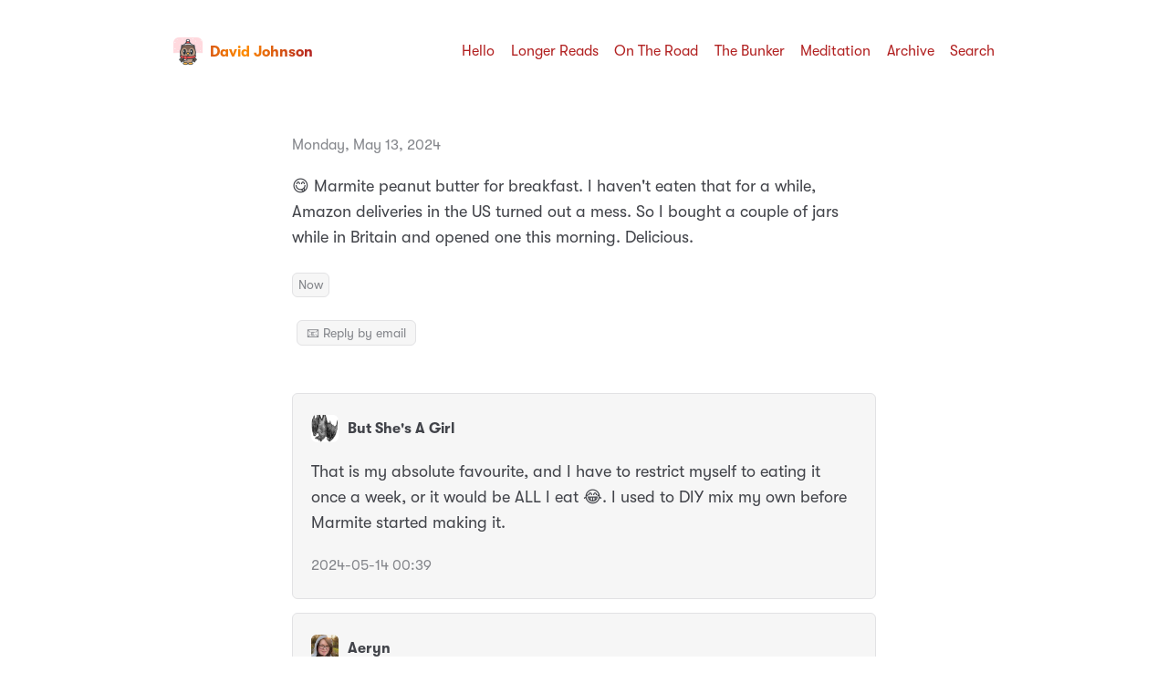

--- FILE ---
content_type: text/html; charset=utf-8
request_url: https://www.crossingthethreshold.net/2024/05/14/marmite-peanut-butter.html
body_size: 11610
content:
<!DOCTYPE html>
<html lang="en">
    <head>
  <meta charset="utf-8">
  <meta http-equiv="X-UA-Compatible" content="IE=edge">
  <meta name="viewport" content="width=device-width, initial-scale=1, minimum-scale=1">
  <meta name="view-transition" content="same-origin" />
  <title>😋 Marmite peanut butter for … | David Johnson</title>
  <link rel="preload" href="/fonts/GT-W-Regular.woff2" as="font" type="font/woff2" crossorigin="anonymous"/>
  <link rel="preload" href="/fonts/GT-W-Regular-Oblique.woff2" as="font" type="font/woff2" crossorigin="anonymous"/>
  <link rel="preload" href="/fonts/GT-W-Bold.woff2" as="font" type="font/woff2" crossorigin="anonymous"/>
  <link rel="preload" href="/fonts/GT-W-Bold-Oblique.woff2" as="font" type="font/woff2" crossorigin="anonymous"/>
  <meta property="og:title" content="David Johnson">
  <meta name="twitter:title" content="David Johnson">
  <meta name="twitter:card" content="summary">
  <meta name="description" content="😋 Marmite peanut butter for breakfast. I haven&#39;t eaten that for a while, Amazon deliveries in the US turned out a mess. So I bought a couple of jars while in …">
  <meta property="og:description" content="😋 Marmite peanut butter for breakfast. I haven&#39;t eaten that for a …">
  <meta name="twitter:description" content="😋 Marmite peanut butter for breakfast. I haven&#39;t eaten that for a while, Amazon deliveries in the US turned out a mess. So I …">
  <link rel="canonical" href="https://www.crossingthethreshold.net/2024/05/14/marmite-peanut-butter.html">
  <link rel="author" href="humans.txt" />
  <link href="/css/fonts.css?1767240911" rel="preload stylesheet" as="style">
  <link href="/css/main.css?1767240911" rel="preload stylesheet" as="style">
  <link href="/css/photos-grid.css?1767240911"rel="preload stylesheet" as="style">
  <meta name="color-scheme" content="light dark" />
  <meta name="theme-color" content="#ffffff" media="(prefers-color-scheme: light)" />
  <meta name="theme-color" content="#20232a" media="(prefers-color-scheme: dark)" />
  
  <link rel="alternate" href="https://www.crossingthethreshold.net/feed.xml" type="application/rss+xml" title="David Johnson">
  <link rel="alternate" href="https://www.crossingthethreshold.net/feed.json" type="application/json" title="David Johnson">



  <link rel="alternate" href="https://www.crossingthethreshold.net/podcast.xml" type="application/rss+xml" title="Podcast">
  <link rel="alternate" href="https://www.crossingthethreshold.net/podcast.json" type="application/json" title="Podcast">


<link rel="me" href="https://micro.blog/crossingthethreshold">







<link rel="shortcut icon" href="https://micro.blog/crossingthethreshold/favicon.png" type="image/x-icon">
<link rel="EditURI" type="application/rsd+xml" href="https://www.crossingthethreshold.net/rsd.xml">
<link rel="authorization_endpoint" href="https://micro.blog/indieauth/auth">
<link rel="token_endpoint" href="https://micro.blog/indieauth/token">
<link rel="subscribe" href="https://micro.blog/users/follow">
<link rel="webmention" href="https://micro.blog/webmention">
<link rel="micropub" href="https://micro.blog/micropub">
<link rel="microsub" href="https://micro.blog/microsub">

<link rel="stylesheet" href="/custom.css?1767240911">


  <link rel="stylesheet" href="/css/bookgoals.css?v=29">

  <link rel="stylesheet" href="/css/collections.css?v=29">

  <link rel="stylesheet" href="/archive_year.css?v=29">



  
    <script defer src='https://tinylytics.app/embed/hPo-f5zFpnokWDKzgjNC.js?webring=avatars'></script>

  <script>
	document.addEventListener('DOMContentLoaded', () => {
		const images = document.querySelectorAll('.microblog_collection img');
		let currentImageIndex = 0;
		let isMultiLightbox = false;

		function isDataURL(url) {
			return (typeof url == 'string') && url.trim().startsWith('data:');
		}

		function createLightbox() {
			
			const lightbox = document.createElement('div');
			lightbox.id = 'microblog_lightbox';
			
			const closeBtn = document.createElement('button');
			closeBtn.id = 'microblog_lightbox_close_btn';
			closeBtn.innerHTML = '&times;';
			
			const prevBtn = document.createElement('button');
			prevBtn.id = 'microblog_lightbox_prev_btn';
			prevBtn.className = 'microblog_lightbox_nav';
			prevBtn.innerHTML = '&larr;';
			
			const nextBtn = document.createElement('button');
			nextBtn.id = 'microblog_lightbox_next_btn';
			nextBtn.className = 'microblog_lightbox_nav';
			nextBtn.innerHTML = '&rarr;';
			
			const lightboxImg = document.createElement('img');
			lightboxImg.id = 'microblog_lightbox_img';
			lightboxImg.alt = 'Lightbox Image';
			
			lightbox.appendChild(closeBtn);
			lightbox.appendChild(prevBtn);
			lightbox.appendChild(lightboxImg);
			lightbox.appendChild(nextBtn);
			
			document.body.appendChild(lightbox);
		
			return { lightbox, closeBtn, prevBtn, nextBtn, lightboxImg };
		}
		
		const { 
			lightbox, 
			closeBtn, 
			prevBtn, 
			nextBtn, 
			lightboxImg 
		} = createLightbox();

		function openMultiLightbox(index) {
			isMultiLightbox = true;
			currentImageIndex = index;
			lightboxImg.src = images[index].getAttribute('data-microblog-lightbox');
			lightbox.style.display = 'flex';

			
			prevBtn.style.display = 'block';
			nextBtn.style.display = 'block';
		}
		
		function openSingleLightbox(url) {
			isMultiLightbox = false;
			lightboxImg.src = url;
			lightbox.style.display = 'flex';

			
			prevBtn.style.display = 'none';
			nextBtn.style.display = 'none';
		}

		function closeLightbox() {
			lightbox.style.display = 'none';
		}

		function navigatePrevious() {
			currentImageIndex = (currentImageIndex - 1 + images.length) % images.length;
			lightboxImg.src = images[currentImageIndex].getAttribute('data-microblog-lightbox');
		}

		function navigateNext() {
			currentImageIndex = (currentImageIndex + 1) % images.length;
			lightboxImg.src = images[currentImageIndex].getAttribute('data-microblog-lightbox');
		}

		
		images.forEach((img, index) => {
			if (isDataURL(img.src)) {
				return;
			}
			img.addEventListener('click', () => openMultiLightbox(index));
		});

		closeBtn.addEventListener('click', closeLightbox);
		prevBtn.addEventListener('click', navigatePrevious);
		nextBtn.addEventListener('click', navigateNext);

		
		document.addEventListener('keydown', (e) => {
			if (lightbox.style.display === 'flex') {
				switch (e.key) {
					case 'ArrowLeft':
						if (isMultiLightbox) {
							navigatePrevious();
						}
						break;
					case 'ArrowRight':
						if (isMultiLightbox) {
							navigateNext();
						}
						break;
					case 'Escape':
						closeLightbox();
						break;
				}
			}
		});

		
		lightbox.addEventListener('click', (e) => {
			if (e.target === lightbox) {
				closeLightbox();
			}
		});
		
		
		const single_images = document.querySelectorAll(".e-content img, .p-summary img");
		single_images.forEach(function(image) {
			
			if (image.closest(".microblog_collection")) {
				return;
			}
		
			
			if (!image.closest("a")) {
				
				const hasClickHandler = image.onclick || image.hasAttribute("onclick");
				const hasTouchHandler = image.ontouchstart || image.hasAttribute("ontouchstart");
		
				
				if (!hasClickHandler && !hasTouchHandler && !isDataURL(image.src)) {
					image.addEventListener("click", function() {
						openSingleLightbox(image.src);
					});
				}
			}
		});
	});
</script>


  
<script type="module">
  const base64Decode = (text) => decodeURIComponent(atob(text));

  document.addEventListener('click', e => {
    const link = e.target.closest('a.reply-by-email');

    if (link) {
      e.preventDefault();
      window.location = base64Decode(link.dataset.meta.match(/.{2}/g).map(hex => String.fromCharCode(parseInt(hex, 16) ^ 0x24)).join(''));
    }
  });
  </script>


</head>
    <body>
        <header class="header">
    <nav class="site-nav">
        <h1 class="site-title"><a href="/"><img id="avatar" class="u-photo" src="https://avatars.micro.blog/avatars/2025/51/13140.jpg" width="36" height="36" />David Johnson</a></h1>
        <ul class="nav-menu">
            <li class="nav-item"><a href="/about/">Hello</a></li>
            <li class="nav-item"><a href="/longer-reads/">Longer Reads</a></li>
            <li class="nav-item"><a href="/ontheroad/">On The Road</a></li>
            <li class="nav-item"><a href="/the-bunker/">The Bunker</a></li>
            <li class="nav-item"><a href="/meditation/">Meditation</a></li>
            <li class="nav-item"><a href="/archive/">Archive</a></li>
            <li class="nav-item"><a href="/search/">Search</a></li>
        </ul>
        <div class="hamburger">
            <span class="bar"></span>
            <span class="bar"></span>
            <span class="bar"></span>
        </div>
    </nav>
</header>

        
<main>
    <article class="h-entry now">
        <p class="post-date btm-margin">
            <time class="dt-published" datetime="2024-05-13 22:44:06 -1000">Monday, May 13, 2024
            </time>
        </p>
        <div class="e-content">
            <p>😋 Marmite peanut butter for breakfast. I haven't eaten that for a while, Amazon deliveries in the US turned out a mess. So I bought a couple of jars while in Britain and opened one this morning. Delicious.</p>

        </div>
        <p class="categories">
            <a href="/categories/now/" class="category">Now</a>
        </p>
        <ul class="reply-buttons">
            <li>








  



  <a class="reply-by-email" href="/reply-by-email/" data-meta="[base64]">📧  Reply by email</a>

</li>
        </ul>
    </article>
    <div>
        <script type="text/javascript" src="https://micro.blog/conversation.js?url=https%3a%2f%2fwww.crossingthethreshold.net%2f2024%2f05%2f14%2fmarmite-peanut-butter.html"></script>
    </div>
    <nav class="main-nav">
        <ul>
            <li><a href="https://www.crossingthethreshold.net/2024/05/13/i-had-a-senior-moment.html">← Older</a></li>
            <li><a href="https://www.crossingthethreshold.net/2024/05/13/marmite-peanut-butter-for-breakfast.html">Newer →</a></li>
        </ul>
    </nav>
</main>
        <footer>
    <p>&copy;2014&nbsp;-&nbsp;2026 David Johnson</p>
<a rel="me" href="https://social.lol/@ctt"></a>

<img src="https://www.crossingthethreshold.net/uploads/2024/writtenbyahuman-06.png" width="88" height="31" alt="" style="display:block;margin:3px auto;">
<p>Subscribe via&nbsp;<a href="/feed.xml">RSS</a></p>
    <p class="credits">Hosted by <a href="https://micro.blog">Micro.blog</a>. Powered by <a href="https://github.com/jimmitchell/mnml">mnml</a>. Designed by <a href="https://jimmitchell.org">Jim Mitchell</a>.</p>
</footer>
<button class="to-top" id="to-top" onclick="topFunction();">
    <svg xmlns="http://www.w3.org/2000/svg" viewBox="0 0 448 512"><path d="M201.4 137.4c12.5-12.5 32.8-12.5 45.3 0l160 160c12.5 12.5 12.5 32.8 0 45.3s-32.8 12.5-45.3 0L224 205.3 86.6 342.6c-12.5 12.5-32.8 12.5-45.3 0s-12.5-32.8 0-45.3l160-160z"/></svg>
</button>
        <script defer type="text/javascript" src="/js/menu.js?1767240911"></script>
        <script defer type="text/javascript" src="/js/scroll-to-top.js?1767240911"></script><script defer type="text/javascript" src="https://cdn.jsdelivr.net/npm/hls.js?v=29"></script><script defer type="text/javascript" src="/js/studio.js?v=29"></script></body>
</html>


--- FILE ---
content_type: text/css; charset=utf-8
request_url: https://www.crossingthethreshold.net/css/main.css?1767240911
body_size: 21878
content:
:root {
    color-scheme: light dark;
    --sans-serif-font: "GTW", -apple-system, system-ui, BlinkMacSystemFont, "Helvetica Neue", Helvetica, Arial, sans-serif;
    --mono-space-font: SFMono-Regular, ui-monospace, Monaco, "Andale Mono", "Ubuntu Mono", monospace;
    --font-weight-normal: 400;
    --font-weight-bold: 700;
    --header-width: 94rem;
    --site-width: 68rem;
    --photos-wide: 120rem;
    --border-radius: 0.6rem;
}

@media (prefers-color-scheme: light) {
    :root {
        color-scheme: light;
        --background: #ffffff;
        --text: #42444a;
        --link: #0d88d8;
        --link-hover: #101115;
        --accent-1: #f6f6f6;
        --accent-2: #e2e2e4;
        --accent-3: #84868b;
        --highlight: #e3e3e6;
    }
}

@media (prefers-color-scheme: dark) {
    :root {
        color-scheme: dark;
        --background: #20232a;
        --text: #f7f7f7;
        --link: #45c8f7;
        --link-hover: #ffffff;
        --accent-1: #3d4149;
        --accent-2: #53565d;
        --accent-3: #d4d4d6;
        --highlight: #53565d;
    }
}

canvas,
img,
picture,
svg,
video {
    max-width: 100%;
}

button,
input,
select,
textarea {
    font: inherit;
}

h1,
h2,
h3,
h4,
h5,
h6,
b,
strong,
dt,
th {
    font-weight: var(--font-weight-bold);
}

h1,
h2,
h3,
h4,
h5,
h6,
p {
    overflow-wrap: break-word;
}

#root,
#__next {
    isolation: isolate;
}

html {
    box-sizing: border-box;
    font-family: var(--sans-serif-font);
    font-size: 10px;
    scroll-behavior: smooth;
    -webkit-text-size-adjust: 100%;
    text-size-adjust: 100%;
}

*,
*::before,
*::after {
    box-sizing: inherit;
}

body {
    background: var(--background);
    color: var(--text);
    font-kerning: normal;
    font-size: 1.8rem;
    font-weight: var(--font-weight-normal);
    line-height: 1.5666;
    width: 100%;
    margin: 0;
    text-rendering: geometricPrecision;
    font-feature-settings: "kern" 1;
    -webkit-font-smoothing: antialiased;
    -moz-osx-font-smoothing: grayscale;
    word-wrap: break-word;
}

::-moz-selection {
    background: var(--accent-2);
}

::selection {
    background: var(--accent-2);
}

a {
    text-decoration: none;
}

a:link,
a:visited {
    color: var(--link);
}

a:hover,
a:active {
    color: var(--link-hover);
    text-decoration: underline;
}

a:link,
a:visited,
a:hover,
a:active,
.category-list button:hover,
.category-list button:active {
    transition:
        color 0.15s ease-in-out,
        background 0.15s ease-in-out,
        border 0.15s ease-in-out;
}

h1,
h2,
h3,
h4,
h5,
h6 {
    line-height: 1.2;
}

h1 {
    font-size: 2.2rem;
}

h2 {
    font-size: 2rem;
}

h3 {
    font-size: 1.8rem;
}

h4,
h5,
h6 {
    font-size: 1.6rem;
}

i,
cite,
em {
    font-style: italic;
}

sub {
    vertical-align: sub;
    font-size: smaller;
}

sup {
    vertical-align: super;
    font-size: smaller;
}

figure {
    margin: 0;
    padding: 0;
}

figcaption {
    background: var(--accent-1);
    border-radius: var(--border-radius);
    color: var(--accent-3);
    display: block;
    font-size: 1.4rem;
    margin: -2rem 0 3rem;
    padding: 0.5rem 1.5rem;
    text-align: center;
}

figure img + img {
    margin-top: -2rem;
}

hr {
    border: none;
    height: 1px;
    background: var(--accent-2);
    margin: 4rem 0;
}

blockquote {
    border-left: 6px solid var(--accent-2);
    color: var(--accent-3);
    font-style: italic;
    margin: 4rem 0;
    padding: 0 2rem;
}

table {
    border-collapse: collapse;
    width: 100%;
    margin: 3rem 0;
}

tbody tr {
    background: var(--background);
}

tbody tr:nth-child(even) {
    background: var(--accent-1);
}

th,
td {
    border-right: 1px solid var(--accent-2);
    border-bottom: 1px solid var(--accent-2);
    line-height: 1.2;
    padding: 12px 8px;
    text-align: left;
}

th {
    background: var(--accent-1);
    border-bottom: 2px solid var(--accent-2);
    border-top: 1px solid var(--accent-2);
}

th:last-child,
td:last-child {
    border-right: none;
}

tbody tr:hover {
    background-color: var(--accent-3);
    color: var(--background);
    transition: ease-in-out 0.25s;
}

tbody tr:hover a {
    color: var(--background);
    text-decoration: underline;
}

code,
kbd,
pre,
tt {
    font-family: var(--mono-space-font);
    font-size: 1.4rem;
}

pre {
    background: #101115;
    border-radius: 0.5rem;
    color: #f8f8f8;
    line-height: 1.5;
    margin: 3rem 0;
    overflow-x: auto;
    padding: 2.5rem;
    scrollbar-color: #64676e #101115;
    white-space: pre;
}

code {
    background: #f9f2f4;
    border-radius: var(--border-radius);
    color: #c7254e;
    padding: 2px 4px;
    text-shadow: 0 1px 1px #fff;
    white-space: nowrap;
}

pre::-webkit-scrollbar {
    width: 8px;
    height: 8px;
    background-color: #101115;
    border-bottom-left-radius: var(--border-radius);
    border-bottom-right-radius: var(--border-radius);
}

pre::-webkit-scrollbar-thumb {
    background: #64676e;
    border-radius: 5px;
}

pre code {
    background: none;
    border: none;
    color: inherit;
    padding: 0;
    text-shadow: none;
    white-space: pre;
}

div.highlight pre {
    background-color: #000 !important;
}

.gist {
    border: 1px solid var(--accent-2);
    margin: 4rem 0;
    width: 100%;
    scrollbar-color: #999 #fff;
}

.gist .gist-file {
    margin-bottom: 0 !important;
}

.gist .gist-file tr {
    background: #fff;
}

.gist::-webkit-scrollbar {
    width: 8px;
    height: 8px;
    background-color: #fff;
}

.gist::-webkit-scrollbar-thumb {
    background: #999;
    border-radius: var(--border-radius);
}

highlight,
mark {
    background-color: var(--highlight);
    color: var(--text);
    padding: 0 3px;
    margin-left: -3px;
}

input[type="button"],
input[type="submit"] {
    background-color: var(--text);
    border-radius: var(--border-radius);
    border: none;
    color: var(--background);
    cursor: pointer;
    margin: 4px 1px;
    padding: 6px 12px;
    text-decoration: none;
}

input[type="button"]:hover,
input[type="button"]:active,
input[type="submit"]:hover,
input[type="submit"]:active {
    background: var(--link);
    color: var(--background);
}

input[type="date"],
input[type="email"],
input[type="number"],
input[type="search"],
input[type="tel"],
input[type="text"],
input[type="url"],
textarea {
    background: var(--accent-1);
    border-radius: var(--border-radius);
    border: 1px solid var(--accent-2);
    color: var(--text);
    font-size: 1.8rem;
    margin: 4px 1px;
    padding: 8px 12px;
    width: 100%;
}

input[type="email"]:active,
input[type="email"]:focus,
input[type="text"]:active,
input[type="text"]:focus,
input[type="search"]:active,
input[type="search"]:focus,
textarea:active,
textarea:focus {
    border-color: var(--accent-3);
    outline: none;
}

main {
    margin: 0 auto;
    max-width: var(--site-width);
    padding: 2rem;
}

.header {
    background: var(--background);
    margin: 2rem 0;
    width: 100%;
    z-index: 10000;
}

.u-photo {
    border-radius: var(--border-radius);
    display: inline;
    height: auto;
    margin-right: 8px;
    margin-top: -3px;
    vertical-align: middle;
    width: 3.2rem;
}

.site-title {
    font-size: 1.6rem;
    font-weight: var(--font-weight-bold);
}

.site-title a {
    display: inline-block;
    padding-top: 3px;
}

.site-title a:link,
.site-title a:visited {
    color: var(--text);
}

.site-title a:hover,
.site-title a:active {
    color: var(--link);
    text-decoration: none;
}

.site-nav {
    align-items: center;
    display: flex;
    font-size: 1.6rem;
    justify-content: space-between;
    margin: 0 auto;
    max-width: var(--header-width);
    padding: 0.75rem 2rem 0.5rem 2rem;
}

.site-nav ul {
    list-style: none;
    padding: 0;
}

.hamburger {
    display: none;
}

.bar {
    background-color: var(--text);
    display: block;
    height: 2px;
    margin: 3px auto;
    -webkit-transition: all 0.3s ease-in-out;
    transition: all 0.3s ease-in-out;
    width: 16px;
}

.nav-menu {
    align-items: center;
    display: flex;
    justify-content: space-between;
}

.nav-item {
    margin-left: 1.75rem;
}

article {
    clear: both;
    margin: 0 0 8rem 0;
    padding: 0;
}

article:last-of-type {
    margin-bottom: 4rem;
}

article h2,
article h3 {
    margin-top: 4rem;
}

single article {
    margin-bottom: 0;
    padding-bottom: 0;
}

.pinned {
    background: var(--accent-1);
    border: 2px solid var(--accent-2);
    border-radius: var(--border-radius);
    margin-left: -2rem;
    margin-right: -2rem;
    margin-top: 2rem;
    width: calc(100% + 4rem);
    padding: 1rem 1.8rem 0 1.8rem;
    position: relative;
}

.pinned-badge {
    background: var(--link);
    border-radius: 3rem;
    color: var(--background);
    font-size: 1.6rem;
    position: absolute;
    top: -1.5rem;
    left: 0.8rem;
    margin: 0;
    padding: 0.1rem 1.2rem;
}

.page-title,
.post-title {
    font-size: 2.2rem;
    margin: 1rem 0 3rem;
}

.pinned .post-title {
    margin-top: 2.2rem;
}

.post-title {
    margin-bottom: -15px;
}

.post-title a:link,
.post-title a:visited {
    color: var(--text);
}

.post-title a:hover,
.post-title a:active {
    color: var(--link);
}

.post-date {
    color: var(--accent-3);
    font-size: 1.6rem;
}

.sep {
    color: var(--accent-3);
    margin: 0 0.25rem;
}

article img,
article video {
    border-radius: var(--border-radius);
    display: block;
    height: auto;
    margin: 3rem auto;
    width: 100%;
    max-width: 100%;
}

article img.align-none {
    display: inline;
    width: revert-layer;
    height: revert-layer;
    max-width: 100%;
    margin: 1rem 0;
}

article img.align-left {
    display: unset;
    float: left;
    margin: 0.7rem 2rem 1rem 0;
    max-width: 100%;
    text-align: left;
    width: revert-layer;
    height: revert-layer;
}

article img.align-right {
    display: unset;
    float: right;
    margin: 0.7rem 0 1rem 2rem;
    max-width: 100%;
    text-align: right;
    width: revert-layer;
    height: revert-layer;
}

article img.align-left::after,
article img.align-right::after,
.microblog_book:after {
    clear: both;
    content: "";
    display: table;
}

article img.align-center {
    text-align: center;
    margin-left: auto;
    margin-right: auto;
    display: block;
    width: revert-layer;
    height: revert-layer;
    max-width: 100%;
}

article img.full-width {
    width: 100%;
    max-width: 100%;
    margin: 3rem auto;
    display: block;
}

article img.overflow {
    margin: 3rem -3rem;
    width: calc(100% + 6rem);
    max-width: calc(100% + 6rem);
    display: block;
}

@media only screen and (max-width: 768px) {
    article img.overflow {
        margin: 3rem -1rem;
        width: calc(100% + 2rem);
        max-width: calc(100% + 2rem);
    }
}

article ul,
article ol {
    padding-left: 2rem;
}

article ul li,
article ol li {
    margin-bottom: 5px;
    padding-left: 5px;
}

.highlight {
    position: relative;
}

.highlight button {
    position: absolute;
    top: 0;
    right: 0;
    cursor: pointer;
    font-size: 1.2rem;
    background: #272727;
    border: none;
    padding: 0 5px;
    color: #777;
    transition:
        color 0.15s ease-in-out,
        background 0.15s ease-in-out,
        border 0.15s ease-in-out;
    border: 2px solid #161616;
    border-radius: 6px;
}

.gist .highlight button {
    display: none;
}

.highlight button:hover {
    background: #494949;
    color: #fff;
}

p.categories {
    clear: both;
    padding-top: 0.5rem;
}

a.category:link,
a.category:visited,
.category-list button {
    background-color: var(--accent-1);
    border-radius: var(--border-radius);
    border: 1px solid var(--accent-2);
    color: var(--accent-3);
    display: inline-block;
    font-size: 1.4rem;
    line-height: 1.8;
    margin: 0 1px 5px 0;
    padding: 0 6px;
    text-decoration: none;
}

.category-list button {
    font-size: 1.6rem;
}

.category-list button .post-count {
    font-size: 1.4rem;
    margin-left: 0.1rem;
}

a.category:hover,
a.category:active,
.category-list button:hover,
.category-list button:active {
    background: var(--link);
    border: 1px solid var(--link);
    color: var(--background);
}

#list_results p {
    margin: 5rem 0;
}

#list_results p:first-of-type {
    margin-top: 3rem;
}

.archive-range {
    border-bottom: 1px solid var(--accent-2);
    font-weight: var(--font-weight-bold);
    margin-bottom: 4rem;
    padding-bottom: 0.5rem;
}

.category-list {
    margin: -1rem 0 6rem;
}

.microblog-category-intro {
    border-bottom: 1px solid var(--accent-2);
    margin-bottom: 4rem;
    padding-bottom: 2rem;
}

.microblog_narration_button {
    background: var(--accent-1);
    border-radius: var(--border-radius);
    border: 1px solid var(--accent-2);
    display: inline-block;
    padding: 0 10px 3px 6px;
}

.microblog_narration_button:hover,
.microblog_narration_button:active {
    background: var(--link);
    border-color: var(--link);
    color: var(--background);
}

.microblog_narration_button svg {
    display: inline;
}

.microblog_conversation {
    margin: 5rem 0;
}

.microblog_post {
    background: var(--accent-1);
    border: 1px solid var(--accent-2);
    border-radius: var(--border-radius);
    margin-bottom: 1rem;
    padding: 2.3rem 2rem;
}

.microblog_conversation .microblog_post {
    margin-bottom: 1.5rem;
}

.microblog_user {
    font-weight: var(--font-weight-bold);
}

.microblog_fullname {
    display: inline-block;
    font-size: 1.6rem;
    font-weight: var(--font-weight-bold);
    line-height: 30px;
    margin-left: 6px;
}

.microblog_user img {
    border-radius: var(--border-radius);
    display: inline-block;
    height: auto;
    margin-top: -2px;
    max-width: 30px !important;
    vertical-align: middle;
    width: 30px;
}

.microblog_time a:hover,
.microblog_time a:active {
    color: var(--link);
    text-decoration: underline;
}

.microblog_time a,
.microblog_time a:visited {
    color: var(--accent-3);
    font-size: 1.6rem;
    text-decoration: none;
}

.reply-buttons {
    list-style-type: none;
    margin: 0;
    padding: 0;
}

.reply-buttons li {
    display: inline;
    line-height: 1.6rem;
    margin-right: 0;
    white-space: nowrap;
}

.microblog_reply_form {
    background: var(--accent-1);
    border: 1px solid var(--accent-2);
    border-radius: var(--border-radius);
    padding: 1rem 2rem;
}

.microblog_reply_signin {
    font-size: 1.6rem;
    margin-top: 0.75rem;
}

.microblog_reply_textarea textarea {
    background: var(--background);
    border-radius: var(--border-radius);
    border: 1px solid var(--accent-2);
    color: var(--text);
    padding: 8px;
    width: 100%;
    z-index: 0;
}

.microblog_reply_textarea textarea:disabled,
.microblog_reply_textarea textarea[disabled] {
    background: var(--background);
    border-color: var(--accent-2);
}

.microblog_reply_textarea textarea:active,
.microblog_reply_textarea textarea:focus {
    border-color: var(--accent-3);
}

.microblog_reply_button input:disabled,
.microblog_reply_button input[disabled] {
    display: none;
}

.microblog_reply_button {
    font-size: 1.6rem;
    margin-bottom: 0.75rem;
    margin-top: -0.75rem;
    text-align: right;
}

input.subscribe-input {
    width: 80%;
}

input.subscribe-submit {
    padding: 9px;
    width: 18%;
}

.info {
    background-color: var(--accent-1);
    border-radius: 1rem;
    color: var(--text);
    padding: 2rem 3rem;
    text-align: center;
}

main.archive .entry p > img {
    display: none;
}

main.archive .entry {
    margin: -1rem 0 8rem 0;
}

main.archive .entry p {
    display: inline;
}

sup a:link,
sup a:visited {
    background: var(--link);
    color: var(--background);
    padding: 1px 4px;
    margin: 0 1px 0 3px;
    border-radius: 3px;
    font-size: 85%;
}

sup a:hover,
sup a:active {
    background: var(--link-hover);
    color: var(--background);
    text-decoration: none;
}

.footnotes {
    font-size: 1.6rem;
    margin: 4rem 0 0 0;
    color: var(--accent-3);
}

.footnotes hr {
    margin-bottom: 3.5rem;
}

.footnotes p {
    margin: 0;
    line-height: 1.2;
    margin-bottom: 0.8rem;
}

.footnotes ol {
    padding-left: 2.5rem;
}

.main-nav {
    margin: 0;
    padding: 1rem 0 2rem 0;
}

.main-nav ul {
    align-items: center;
    display: flex;
    justify-content: space-between;
    list-style: none;
    margin: 0;
    padding: 0;
}

.main-nav li {
    margin: 0;
    padding: 0;
}

#search {
    display: none;
}

#list_results {
    display: none;
    z-index: 10 !important;
}

#guestbooks___guestbook-made-with {
    color: var(--accent-3);
}

#guestbooks___guestbook-messages-container blockquote {
    border: none;
    color: var(--text);
    font-style: normal;
    margin: 0;
    padding: 0;
}

#guestbooks___guestbook-messages-container > div {
    background: var(--accent-1);
    border: 1px solid var(--accent-2);
    border-radius: var(--border-radius);
    margin: 1.5rem 0;
    padding: 0.1rem 3rem 2rem;
}

#guestbooks___challenge-answer-container br,
.guestbooks___input-container label[for="challengeQuestionAnswer"] {
    display: none;
}

footer {
    color: var(--accent-3);
    font-size: 1.6rem;
    margin: 0 auto 2rem;
    max-width: var(--site-width);
    padding: 0.5rem 2rem 3rem;
    text-align: center;
}

footer p {
    margin: 0;
}

.credits {
    margin-top: 3rem;
}

#to-top {
    display: none;
}

.to-top {
    background: var(--text);
    border-radius: 50%;
    border: none;
    bottom: 1.75rem;
    box-shadow: none;
    cursor: pointer;
    height: 3.6rem;
    opacity: 70%;
    padding: 0 1rem;
    position: fixed;
    right: 1.75rem;
    transition: all 0.2s ease;
    vertical-align: middle;
    width: 3.6rem;
}

.to-top:hover {
    opacity: 100%;
}

.to-top svg {
    display: block;
    fill: var(--background);
}

.tinylytics_kudos,
.tiny_hits,
a.conversation-on-mb,
a.reply-on-mastodon,
a.reply-by-email {
    background-color: var(--accent-1);
    border-radius: var(--border-radius);
    border: 1px solid var(--accent-2);
    color: var(--accent-3);
    display: inline-block;
    font-size: 1.4rem;
    line-height: 1.6;
    margin: 2px 0;
    padding: 2px 10px;
    text-decoration: none;
}

.tinylytics_kudos:hover,
a.conversation-on-mb:hover,
a.reply-on-mastodon:hover,
.tinylytics_kudos:active,
a.reply-by-email:hover,
a.reply-by-email:active,
a.conversation-on-mb:active,
a.reply-on-mastodon:active,
.did_select {
    background: var(--link);
    border: 1px solid var(--link);
    color: var(--background);
}

.tiny_webring {
    display: block;
}

.tiny_uptime::before {
    content: " · ";
}

.tiny_countries {
    display: block;
    font-size: 2rem;
    letter-spacing: 2px;
    line-height: 1;
    margin: 4rem auto 0 auto;
    max-width: 78rem;
    word-break: break-word;
}

a.tinylytics_webring {
    display: inline;
    line-height: 30px;
}

.tinylytics_webring_avatar {
    background: var(--background);
    border-radius: var(--border-radius);
    height: auto;
    margin-right: 6px;
    vertical-align: middle;
    width: 24px;
}

.microblog_collection {
    display: grid !important;
    grid-template-columns: repeat(3, 1fr) !important;
    gap: 1rem !important;
    width: 100% !important;
    margin: 3rem auto !important;
    width: 100% !important;
}

.microblog_collection img {
    width: 100% !important;
    height: auto !important;
    object-fit: cover !important;
    aspect-ratio: 1 / 1;
    margin: 0 !important;
    border-radius: var(--border-radius) !important;
}

.microblog_collection img:hover {
    -moz-filter: brightness(70%);
    -webkit-filter: brightness(70%);
    filter: brightness(70%);
    transition: ease-in-out 0.25s;
}

@media (max-width: 600px) {
    .microblog_collection {
        grid-template-columns: repeat(2, 1fr) !important;
    }
}

@media (max-width: 375px) {
    .microblog_collection {
        grid-template-columns: repeat(1, 1fr) !important;
    }
}

.microblog_collection img:hover {
    filter: brightness(70%);
}

.microblog_lightbox_nav {
    font-size: 2rem !important;
    line-height: 40px;
}

#microblog_lightbox_close_btn {
    font-size: 2.5rem !important;
}

div.e-content {
    clear: both;
}

.microblog_book {
    border-radius: 0;
    margin: 2.4rem 0 0 2rem !important;
    border: 1px solid var(--accent-2);
    object-fit: contain;
    float: right;
    text-align: right;
    max-width: 7rem !important;
}

div.e-content .microblog_book {
    margin-top: 0 !important;
}

img.bookshelf__cover {
    border-radius: 0;
}

@media only screen and (max-width: 768px) {
    body {
        line-height: 1.5111;
        overscroll-behavior: contain;
    }

    .header {
        margin: 0;
    }

    .site-title {
        font-size: 1.8rem;
    }

    .site-nav {
        background: var(--background);
        font-size: 2rem;
    }

    .site-nav ul {
        height: 100dvmax;
        justify-content: start;
        padding: 4rem 0;
    }

    .nav-menu {
        background-color: var(--background);
        border-radius: 0;
        flex-direction: column;
        height: 100dvmax;
        left: -100%;
        position: fixed;
        text-align: center;
        top: 0;
        transition: 0.3s;
        width: 100%;
        z-index: 10000;
    }

    .nav-menu.active {
        left: 0;
        margin: 0;
        padding: 10rem 0;
        top: 0;
    }

    .nav-item {
        margin: 1.5rem 0;
    }

    .hamburger {
        cursor: pointer;
        display: block;
        z-index: 10010;
    }

    .hamburger.active {
        position: fixed;
        right: 20px;
    }

    .hamburger.active .bar:nth-child(2) {
        opacity: 0;
    }

    .hamburger.active .bar:nth-child(1) {
        transform: translateY(5px) rotate(45deg);
    }

    .hamburger.active .bar:nth-child(3) {
        transform: translateY(-5px) rotate(-45deg);
    }

    .pinned {
        margin-left: -1rem;
        margin-right: -1rem;
        width: calc(100% + 2rem);
    }

    .to-top {
        opacity: 100%;
    }

    input.subscribe-input {
        width: 100%;
    }

    input.subscribe-submit {
        padding: 9px;
        width: 100%;
    }
}


--- FILE ---
content_type: text/css; charset=utf-8
request_url: https://www.crossingthethreshold.net/custom.css?1767240911
body_size: 596
content:
/* Title and date colours */
@media (prefers-color-scheme: light) {
  :root {
    color-scheme: light;
    --link: #b22222;
  }
}
@media (prefers-color-scheme: dark) {
  :root {
    color-scheme: dark;
    --link: #ff8c00;
  }
}


/* Hamburger */
.hamburger {
  margin: 4px 0 0;
}
.hamburger .bar {
  display: block;
  width: 20px; /* Burger width */
  height: 3px;
  margin: 3px 0;
  border-radius: 2px;
}
.site-nav .hamburger .bar:nth-child(1) {
  background-color: firebrick; /* Top bun color */
}
.site-nav .hamburger .bar:nth-child(2) {
  background-color: darkorange; /* Burger color */
}
.site-nav .hamburger .bar:nth-child(3) {
  background-color: firebrick; /* Bottom bun color */
}

/* Gradient title */
.site-title {
  background: linear-gradient(to right, #b22222, #ff8c00, #b22222);
  -webkit-background-clip: text;
  -webkit-text-fill-color: transparent;
}

--- FILE ---
content_type: application/javascript;charset=utf-8
request_url: https://micro.blog/conversation.js?url=https%3a%2f%2fwww.crossingthethreshold.net%2f2024%2f05%2f14%2fmarmite-peanut-butter.html
body_size: 7652
content:
document.write('<div class="microblog_conversation">');

document.write('	<div class="microblog_post">');
document.write('		<div class="microblog_user">');
document.write('			<img class="microblog_avatar" src="https://avatars.micro.blog/avatars/2024/06/575.jpg" width="20" height="20" style="max-width: 20px;" />');
document.write('			<span class="microblog_fullname">But She&apos;s A Girl</span>');
document.write('		</div>');
document.write('		<div class="microblog_text">');	
document.write('			<p> That is my absolute favourite, and I have to restrict myself to eating it once a week, or it would be ALL I eat 😂. I used to DIY mix my own before Marmite started making it.</p>');
document.write('		</div>');
document.write('		<div class="microblog_time">');
document.write('			<a href="https://micro.blog/bsag/37447116">2024-05-14 00:39</a>');
document.write('		</div>');
document.write('	</div>');
document.write('	<div class="microblog_post">');
document.write('		<div class="microblog_user">');
document.write('			<img class="microblog_avatar" src="https://avatars.micro.blog/avatars/2024/08/12176.jpg" width="20" height="20" style="max-width: 20px;" />');
document.write('			<span class="microblog_fullname">Aeryn</span>');
document.write('		</div>');
document.write('		<div class="microblog_text">');	
document.write('			<p> they sell it in my local supermarket but I’ve been unwilling to try it. I like both. But hmm not sure I’m brave enough 😃</p>');
document.write('		</div>');
document.write('		<div class="microblog_time">');
document.write('			<a href="https://micro.blog/aeryn/37453264">2024-05-14 02:43</a>');
document.write('		</div>');
document.write('	</div>');
document.write('	<div class="microblog_post">');
document.write('		<div class="microblog_user">');
document.write('			<img class="microblog_avatar" src="https://avatars.micro.blog/avatars/2025/51/13140.jpg" width="20" height="20" style="max-width: 20px;" />');
document.write('			<span class="microblog_fullname">David Johnson</span>');
document.write('		</div>');
document.write('		<div class="microblog_text">');	
document.write('			<p><a href="https://micro.blog/bsag">@bsag</a> I DIY it when I can’t get hold of some, but for some reason it doesn’t taste the same as Marmite’s version.</p>');
document.write('		</div>');
document.write('		<div class="microblog_time">');
document.write('			<a href="https://micro.blog/crossingthethreshold/37467988">2024-05-14 06:19</a>');
document.write('		</div>');
document.write('	</div>');
document.write('	<div class="microblog_post">');
document.write('		<div class="microblog_user">');
document.write('			<img class="microblog_avatar" src="https://avatars.micro.blog/avatars/2025/51/13140.jpg" width="20" height="20" style="max-width: 20px;" />');
document.write('			<span class="microblog_fullname">David Johnson</span>');
document.write('		</div>');
document.write('		<div class="microblog_text">');	
document.write('			<p><a href="https://micro.blog/aeryn">@aeryn</a> Go on. If you like both, I’m sure that you’d like their version.</p>');
document.write('		</div>');
document.write('		<div class="microblog_time">');
document.write('			<a href="https://micro.blog/crossingthethreshold/37468030">2024-05-14 06:20</a>');
document.write('		</div>');
document.write('	</div>');
document.write('	<div class="microblog_post">');
document.write('		<div class="microblog_user">');
document.write('			<img class="microblog_avatar" src="https://avatars.micro.blog/avatars/2024/06/575.jpg" width="20" height="20" style="max-width: 20px;" />');
document.write('			<span class="microblog_fullname">But She&apos;s A Girl</span>');
document.write('		</div>');
document.write('		<div class="microblog_text">');	
document.write('			<p> yeah, the Marmite version is much better (and has a bit less salt, since ordinary peanut butter tends to have salt in already).</p>');
document.write('		</div>');
document.write('		<div class="microblog_time">');
document.write('			<a href="https://micro.blog/bsag/37469673">2024-05-14 06:46</a>');
document.write('		</div>');
document.write('	</div>');
document.write('	<div class="microblog_post">');
document.write('		<div class="microblog_user">');
document.write('			<img class="microblog_avatar" src="https://avatars.micro.blog/avatars/2024/06/575.jpg" width="20" height="20" style="max-width: 20px;" />');
document.write('			<span class="microblog_fullname">But She&apos;s A Girl</span>');
document.write('		</div>');
document.write('		<div class="microblog_text">');	
document.write('			<p> <a href="https://micro.blog/aeryn">@aeryn</a> Doooiiitt, join our cult, I mean club…</p>');
document.write('		</div>');
document.write('		<div class="microblog_time">');
document.write('			<a href="https://micro.blog/bsag/37469746">2024-05-14 06:47</a>');
document.write('		</div>');
document.write('	</div>');
document.write('	<div class="microblog_post">');
document.write('		<div class="microblog_user">');
document.write('			<img class="microblog_avatar" src="https://avatars.micro.blog/avatars/2024/08/12176.jpg" width="20" height="20" style="max-width: 20px;" />');
document.write('			<span class="microblog_fullname">Aeryn</span>');
document.write('		</div>');
document.write('		<div class="microblog_text">');	
document.write('			<p><a href="https://micro.blog/bsag">@bsag</a>  haha ok next time I see it</p>');
document.write('		</div>');
document.write('		<div class="microblog_time">');
document.write('			<a href="https://micro.blog/aeryn/37487580">2024-05-14 11:10</a>');
document.write('		</div>');
document.write('	</div>');


// get parameters from the URL
const post_id = 37442521;
const post_url = "https://www.crossingthethreshold.net/2024/05/14/marmite-peanut-butter.html";
const params = new URLSearchParams(window.location.search);
const token = params.get("token");
const username = params.get("username");

// reset the URL so token isn't visible
const url = new URL(window.location.href);
url.search = "";
history.pushState({}, document.title, url.toString());

document.write(`<form method="POST" class="microblog_reply_form" action="https://micro.blog/account/comments/${post_id}/post">`);

if ((username != null) && (username.length > 0)) {
	document.write(`<p class="microblog_reply_signin">Replying as @${username}:</p>`);
}
else {
	document.write('<p class="microblog_reply_signin">Sign in with <a href="https://micro.blog/account/comments/37442521/mb?url=https://www.crossingthethreshold.net/2024/05/14/marmite-peanut-butter.html">Micro.blog</a>, <a href="https://micro.blog/account/comments/37442521/mastodon?url=https://www.crossingthethreshold.net/2024/05/14/marmite-peanut-butter.html">Mastodon</a>, or <a href="https://micro.blog/account/comments/37442521/bluesky?url=https://www.crossingthethreshold.net/2024/05/14/marmite-peanut-butter.html">Bluesky</a> to reply:</p>');
}

document.write(`<input type="hidden" name="token" value="${token}">`);
document.write(`<input type="hidden" name="username" value="${username}">`);
document.write(`<input type="hidden" name="url" value="${post_url}">`);

if ((username != null) && (username.length > 0)) {
	document.write(`<p class="microblog_reply_textarea"><textarea name="text" rows="4" cols="50"></textarea></p>`);
	document.write(`<p class="microblog_reply_button"><input type="submit" value="Post"></p>`);
}
else {
	document.write(`<p class="microblog_reply_textarea"><textarea name="text" rows="4" cols="50" disabled></textarea></p>`);
	document.write(`<p class="microblog_reply_button"><input type="submit" value="Post" disabled></p>`);
}

document.write('</form>');


document.write('</div>');
